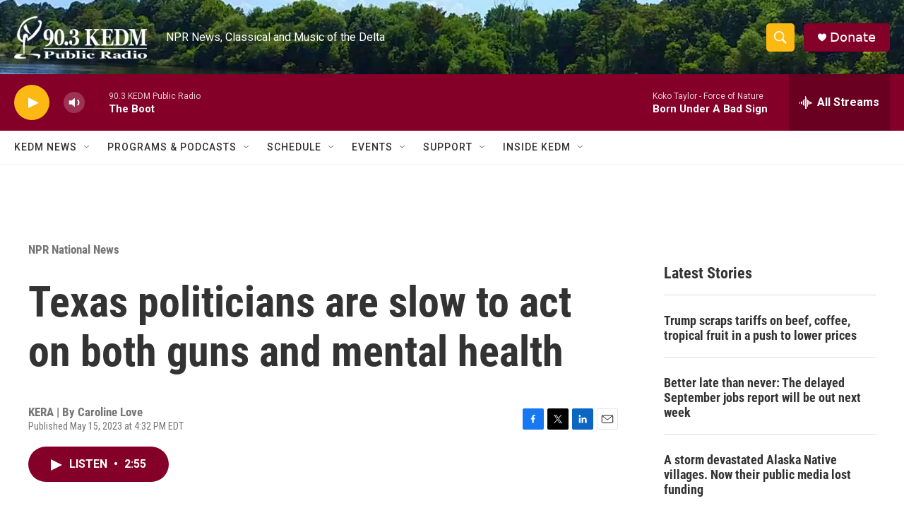

--- FILE ---
content_type: text/html; charset=utf-8
request_url: https://www.google.com/recaptcha/api2/aframe
body_size: 266
content:
<!DOCTYPE HTML><html><head><meta http-equiv="content-type" content="text/html; charset=UTF-8"></head><body><script nonce="7Fh_eAEZsRvzVythahYhbQ">/** Anti-fraud and anti-abuse applications only. See google.com/recaptcha */ try{var clients={'sodar':'https://pagead2.googlesyndication.com/pagead/sodar?'};window.addEventListener("message",function(a){try{if(a.source===window.parent){var b=JSON.parse(a.data);var c=clients[b['id']];if(c){var d=document.createElement('img');d.src=c+b['params']+'&rc='+(localStorage.getItem("rc::a")?sessionStorage.getItem("rc::b"):"");window.document.body.appendChild(d);sessionStorage.setItem("rc::e",parseInt(sessionStorage.getItem("rc::e")||0)+1);localStorage.setItem("rc::h",'1763179662734');}}}catch(b){}});window.parent.postMessage("_grecaptcha_ready", "*");}catch(b){}</script></body></html>

--- FILE ---
content_type: application/javascript; charset=utf-8
request_url: https://fundingchoicesmessages.google.com/f/AGSKWxVcrEJVgPQs1Zy_35gOhtAn4Nr5qK1x8FxOcXrXw365VyEdN9ZLBHgjf-gg57rJY1ZLWuhv6Wr9ow7P5ijMDM8Mmi3EHe-4t2T1Eornjo8zh88iVV-tYjG8NZUL3glhDJ3AF8W-3Q==?fccs=W251bGwsbnVsbCxudWxsLG51bGwsbnVsbCxudWxsLFsxNzYzMTc5NjYzLDMwNzAwMDAwMF0sbnVsbCxudWxsLG51bGwsW251bGwsWzcsMTAsNl0sbnVsbCxudWxsLG51bGwsbnVsbCxudWxsLG51bGwsbnVsbCxudWxsLG51bGwsMV0sImh0dHBzOi8vd3d3LmtlZG0ub3JnL25wci1uYXRpb25hbC1uZXdzL25wci1uYXRpb25hbC1uZXdzLzIwMjMtMDUtMTUvdGV4YXMtcG9saXRpY2lhbnMtYXJlLXNsb3ctdG8tYWN0LW9uLWJvdGgtZ3Vucy1hbmQtbWVudGFsLWhlYWx0aCIsbnVsbCxbWzgsIm1oUHlHU2lsZmg4Il0sWzksImVuLVVTIl0sWzE2LCJbMSwxLDFdIl0sWzE5LCIyIl0sWzI0LCIiXSxbMjksImZhbHNlIl1dXQ
body_size: 136
content:
if (typeof __googlefc.fcKernelManager.run === 'function') {"use strict";this.default_ContributorServingResponseClientJs=this.default_ContributorServingResponseClientJs||{};(function(_){var window=this;
try{
var fp=function(a){this.A=_.t(a)};_.u(fp,_.J);var gp=function(a){this.A=_.t(a)};_.u(gp,_.J);gp.prototype.getWhitelistStatus=function(){return _.F(this,2)};var hp=function(a){this.A=_.t(a)};_.u(hp,_.J);var ip=_.Yc(hp),jp=function(a,b,c){this.B=a;this.j=_.A(b,fp,1);this.l=_.A(b,_.Gk,3);this.F=_.A(b,gp,4);a=this.B.location.hostname;this.D=_.Gg(this.j,2)&&_.O(this.j,2)!==""?_.O(this.j,2):a;a=new _.Qg(_.Hk(this.l));this.C=new _.bh(_.q.document,this.D,a);this.console=null;this.o=new _.bp(this.B,c,a)};
jp.prototype.run=function(){if(_.O(this.j,3)){var a=this.C,b=_.O(this.j,3),c=_.dh(a),d=new _.Wg;b=_.jg(d,1,b);c=_.D(c,1,b);_.hh(a,c)}else _.eh(this.C,"FCNEC");_.dp(this.o,_.A(this.l,_.Ae,1),this.l.getDefaultConsentRevocationText(),this.l.getDefaultConsentRevocationCloseText(),this.l.getDefaultConsentRevocationAttestationText(),this.D);_.ep(this.o,_.F(this.F,1),this.F.getWhitelistStatus());var e;a=(e=this.B.googlefc)==null?void 0:e.__executeManualDeployment;a!==void 0&&typeof a==="function"&&_.Io(this.o.G,
"manualDeploymentApi")};var kp=function(){};kp.prototype.run=function(a,b,c){var d;return _.v(function(e){d=ip(b);(new jp(a,d,c)).run();return e.return({})})};_.Kk(7,new kp);
}catch(e){_._DumpException(e)}
}).call(this,this.default_ContributorServingResponseClientJs);
// Google Inc.

//# sourceURL=/_/mss/boq-content-ads-contributor/_/js/k=boq-content-ads-contributor.ContributorServingResponseClientJs.en_US.mhPyGSilfh8.es5.O/d=1/exm=ad_blocking_detection_executable,kernel_loader,loader_js_executable,web_iab_us_states_signal_executable/ed=1/rs=AJlcJMxWnVRNLOO8DD84X_pLw2gvLDR00Q/m=cookie_refresh_executable
__googlefc.fcKernelManager.run('\x5b\x5b\x5b7,\x22\x5b\x5bnull,\\\x22kedm.org\\\x22,\\\x22AKsRol83EuuT5DFiIW5r8vXaf-YR1m1zab1oFRADAcJ9K6oyVsvdzQehZVrWsCQaevqXLP_J2ZoD-AuKCrY8cQLW0Ij_TYHwD_ovZ5EH6Nb7PG4JgbCI7aAoFfUOlROF7OJNJXk29glK1B_SMfJtL84XasCduHzrPA\\\\u003d\\\\u003d\\\x22\x5d,null,\x5b\x5bnull,null,null,\\\x22https:\/\/fundingchoicesmessages.google.com\/f\/AGSKWxUMi-hG7dk9ptmDk_6TM-DJhXQO10KjgZQl2pS0Y1EQBqLlWcoESXPQM8PsZ1y6BJQ4i_W5EO8jbMMrdfikehDXPYUznHBnM9XuQBRSbwmJZ9S4ALwu5ukRUtmTZHKYq5UanyEhbA\\\\u003d\\\\u003d\\\x22\x5d,null,null,\x5bnull,null,null,\\\x22https:\/\/fundingchoicesmessages.google.com\/el\/AGSKWxVPKIM0znBFu76UVhgavJtPcgufG6T_M9W4Co8u_cvG2-Qkku3dWA8mr1YR9oonHbP5HamGVHYPknIw1KBoFTGC5K82H6yyY2Rx8YxI0ENy1Wtz64nZFoc8TPXI5FRWWTFd3rWneg\\\\u003d\\\\u003d\\\x22\x5d,null,\x5bnull,\x5b7,10,6\x5d,null,null,null,null,null,null,null,null,null,1\x5d\x5d,\x5b3,1\x5d\x5d\x22\x5d\x5d,\x5bnull,null,null,\x22https:\/\/fundingchoicesmessages.google.com\/f\/AGSKWxUEtIGTDcMpN5GMwasCfQqY5Zg94nLidHy4h-kq8bd3k3Z_3lRrNaUyAm_gza2ZRm4A3Xkq9wWfr89ZvBOgtrID3L0fQbGt4KuAsKKdmvRrcbEjaxsTpu7LRSiHcBIZgOrw2heDsw\\u003d\\u003d\x22\x5d\x5d');}

--- FILE ---
content_type: application/javascript; charset=utf-8
request_url: https://fundingchoicesmessages.google.com/f/AGSKWxU7X0z5w6Nnm82MJIf60pSHOz7RYm3ykTJzkr1MguYJlISdP5AdcQsqGbY6P8hddH7ULZeBvmOJPMeqnoiVoD0N1NcG4WEcnKr_fDte6m0sYJdpNVpuWWIqj7MiBi3svPsDgIlECuJUozr7GTgtwh-g3CPOOmarH0-chOk95EvSFNK_bbwyspfHQp8a/_/etology._ad/section_.468x80./deliverjs.nmi?-adtrack.
body_size: -1285
content:
window['2ba936a0-4821-4d5f-abaf-d143ff8d8d44'] = true;